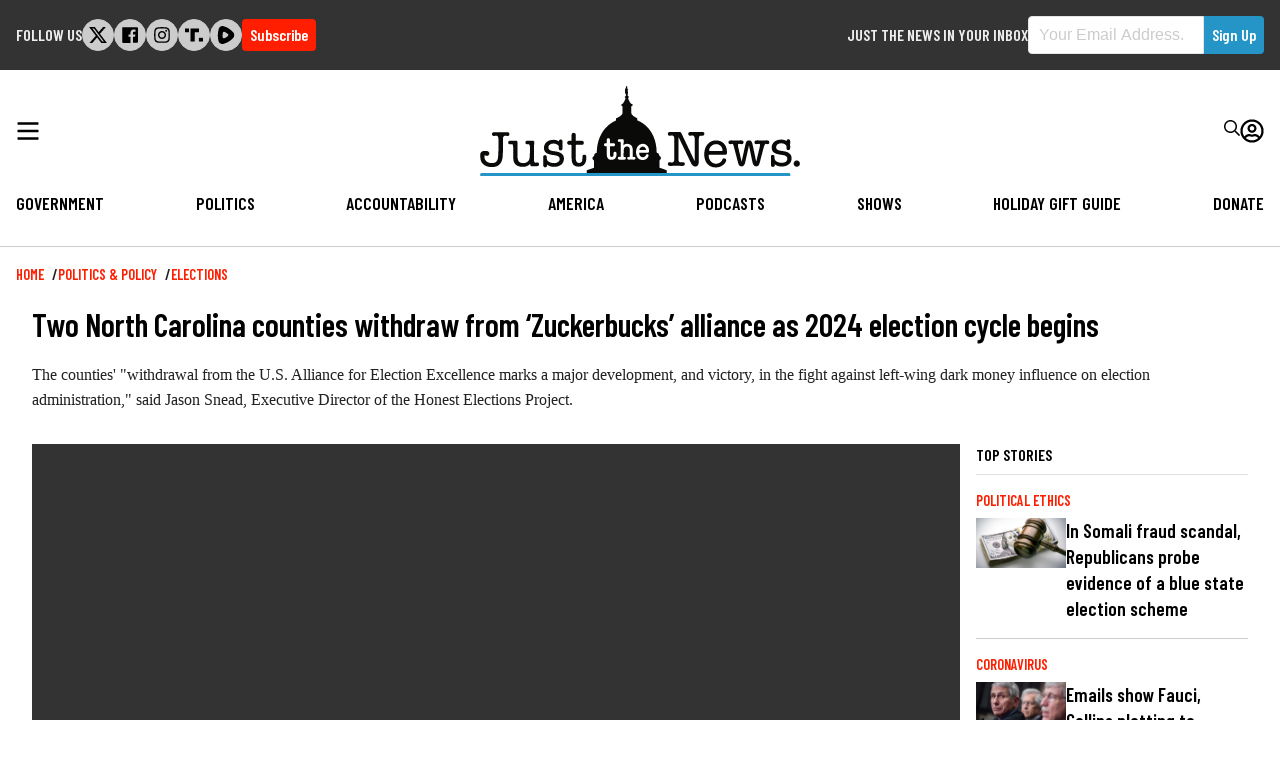

--- FILE ---
content_type: text/javascript
request_url: https://justthenews.com/modules/custom/jtn_ads/js/ads.js?t8s8fk
body_size: -26
content:

let viewportWidth = document.getElementsByTagName('body')[0].offsetWidth;
let tabletWidth = 720;



(function() {
  if (viewportWidth < tabletWidth) {
    var grafs = document.querySelectorAll('.nodetype--article .text-long p');
    var index = 0;

    if (grafs.length > 1) {
      grafs.forEach(element => {
        if (index == 0) {
          var container_mobile = document.createElement('div');
          container_mobile.setAttribute('class', 'ad ad--mobile');
          var div_mob = document.createElement('div');
          div_mob.setAttribute('id', 'ezoic-pub-ad-placeholder-119');
          container_mobile.appendChild(div_mob);
          element.parentNode.insertBefore(container_mobile, element.nextSibling);
        }
        index++;
      });
    }
  }
})();